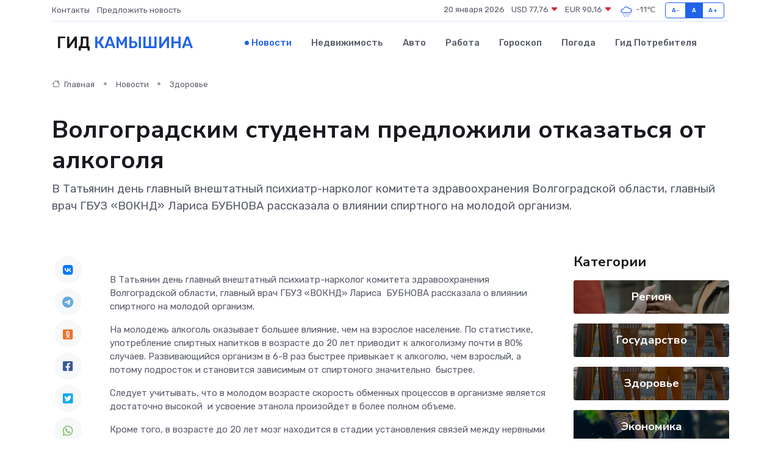

--- FILE ---
content_type: text/html; charset=UTF-8
request_url: https://kamyshin-gid.ru/news/zdorove/volgogradskim-studentam-predlozhili-otkazatsya-ot-alkogolya.htm
body_size: 10364
content:
<!DOCTYPE html>
<html lang="ru">
<head>
	<meta charset="utf-8">
	<meta name="csrf-token" content="23Gkraf30POEI14xlt3VZRRbdWr0dEqZGHCNKx4s">
    <meta http-equiv="X-UA-Compatible" content="IE=edge">
    <meta name="viewport" content="width=device-width, initial-scale=1">
    <title>Волгоградским студентам предложили отказаться от алкоголя - новости Камышина</title>
    <meta name="description" property="description" content="В Татьянин день главный внештатный психиатр-нарколог комитета здравоохранения Волгоградской области, главный врач ГБУЗ «ВОКНД» Лариса БУБНОВА рассказала о влиянии спиртного на молодой организм.">
    
    <meta property="fb:pages" content="105958871990207" />
    <link rel="shortcut icon" type="image/x-icon" href="https://kamyshin-gid.ru/favicon.svg">
    <link rel="canonical" href="https://kamyshin-gid.ru/news/zdorove/volgogradskim-studentam-predlozhili-otkazatsya-ot-alkogolya.htm">
    <link rel="preconnect" href="https://fonts.gstatic.com">
    <link rel="dns-prefetch" href="https://fonts.googleapis.com">
    <link rel="dns-prefetch" href="https://pagead2.googlesyndication.com">
    <link rel="dns-prefetch" href="https://res.cloudinary.com">
    <link href="https://fonts.googleapis.com/css2?family=Nunito+Sans:wght@400;700&family=Rubik:wght@400;500;700&display=swap" rel="stylesheet">
    <link rel="stylesheet" type="text/css" href="https://kamyshin-gid.ru/assets/font-awesome/css/all.min.css">
    <link rel="stylesheet" type="text/css" href="https://kamyshin-gid.ru/assets/bootstrap-icons/bootstrap-icons.css">
    <link rel="stylesheet" type="text/css" href="https://kamyshin-gid.ru/assets/tiny-slider/tiny-slider.css">
    <link rel="stylesheet" type="text/css" href="https://kamyshin-gid.ru/assets/glightbox/css/glightbox.min.css">
    <link rel="stylesheet" type="text/css" href="https://kamyshin-gid.ru/assets/plyr/plyr.css">
    <link id="style-switch" rel="stylesheet" type="text/css" href="https://kamyshin-gid.ru/assets/css/style.css">
    <link rel="stylesheet" type="text/css" href="https://kamyshin-gid.ru/assets/css/style2.css">

    <meta name="twitter:card" content="summary">
    <meta name="twitter:site" content="@mysite">
    <meta name="twitter:title" content="Волгоградским студентам предложили отказаться от алкоголя - новости Камышина">
    <meta name="twitter:description" content="В Татьянин день главный внештатный психиатр-нарколог комитета здравоохранения Волгоградской области, главный врач ГБУЗ «ВОКНД» Лариса БУБНОВА рассказала о влиянии спиртного на молодой организм.">
    <meta name="twitter:creator" content="@mysite">
    <meta name="twitter:image:src" content="https://res.cloudinary.com/dw63vdicp/image/upload/qjtm2zfcaiooqpjf4snu">
    <meta name="twitter:domain" content="kamyshin-gid.ru">
    <meta name="twitter:card" content="summary_large_image" /><meta name="twitter:image" content="https://res.cloudinary.com/dw63vdicp/image/upload/qjtm2zfcaiooqpjf4snu">

    <meta property="og:url" content="http://kamyshin-gid.ru/news/zdorove/volgogradskim-studentam-predlozhili-otkazatsya-ot-alkogolya.htm">
    <meta property="og:title" content="Волгоградским студентам предложили отказаться от алкоголя - новости Камышина">
    <meta property="og:description" content="В Татьянин день главный внештатный психиатр-нарколог комитета здравоохранения Волгоградской области, главный врач ГБУЗ «ВОКНД» Лариса БУБНОВА рассказала о влиянии спиртного на молодой организм.">
    <meta property="og:type" content="website">
    <meta property="og:image" content="https://res.cloudinary.com/dw63vdicp/image/upload/qjtm2zfcaiooqpjf4snu">
    <meta property="og:locale" content="ru_RU">
    <meta property="og:site_name" content="Гид Камышина">
    

    <link rel="image_src" href="https://res.cloudinary.com/dw63vdicp/image/upload/qjtm2zfcaiooqpjf4snu" />

    <link rel="alternate" type="application/rss+xml" href="https://kamyshin-gid.ru/feed" title="Камышин: гид, новости, афиша">
        <script async src="https://pagead2.googlesyndication.com/pagead/js/adsbygoogle.js"></script>
    <script>
        (adsbygoogle = window.adsbygoogle || []).push({
            google_ad_client: "ca-pub-0899253526956684",
            enable_page_level_ads: true
        });
    </script>
        
    
    
    
    <script>if (window.top !== window.self) window.top.location.replace(window.self.location.href);</script>
    <script>if(self != top) { top.location=document.location;}</script>

<!-- Google tag (gtag.js) -->
<script async src="https://www.googletagmanager.com/gtag/js?id=G-71VQP5FD0J"></script>
<script>
  window.dataLayer = window.dataLayer || [];
  function gtag(){dataLayer.push(arguments);}
  gtag('js', new Date());

  gtag('config', 'G-71VQP5FD0J');
</script>
</head>
<body>
<script type="text/javascript" > (function(m,e,t,r,i,k,a){m[i]=m[i]||function(){(m[i].a=m[i].a||[]).push(arguments)}; m[i].l=1*new Date();k=e.createElement(t),a=e.getElementsByTagName(t)[0],k.async=1,k.src=r,a.parentNode.insertBefore(k,a)}) (window, document, "script", "https://mc.yandex.ru/metrika/tag.js", "ym"); ym(54007291, "init", {}); ym(86840228, "init", { clickmap:true, trackLinks:true, accurateTrackBounce:true, webvisor:true });</script> <noscript><div><img src="https://mc.yandex.ru/watch/54007291" style="position:absolute; left:-9999px;" alt="" /><img src="https://mc.yandex.ru/watch/86840228" style="position:absolute; left:-9999px;" alt="" /></div></noscript>
<script type="text/javascript">
    new Image().src = "//counter.yadro.ru/hit?r"+escape(document.referrer)+((typeof(screen)=="undefined")?"":";s"+screen.width+"*"+screen.height+"*"+(screen.colorDepth?screen.colorDepth:screen.pixelDepth))+";u"+escape(document.URL)+";h"+escape(document.title.substring(0,150))+";"+Math.random();
</script>
<!-- Rating@Mail.ru counter -->
<script type="text/javascript">
var _tmr = window._tmr || (window._tmr = []);
_tmr.push({id: "3138453", type: "pageView", start: (new Date()).getTime()});
(function (d, w, id) {
  if (d.getElementById(id)) return;
  var ts = d.createElement("script"); ts.type = "text/javascript"; ts.async = true; ts.id = id;
  ts.src = "https://top-fwz1.mail.ru/js/code.js";
  var f = function () {var s = d.getElementsByTagName("script")[0]; s.parentNode.insertBefore(ts, s);};
  if (w.opera == "[object Opera]") { d.addEventListener("DOMContentLoaded", f, false); } else { f(); }
})(document, window, "topmailru-code");
</script><noscript><div>
<img src="https://top-fwz1.mail.ru/counter?id=3138453;js=na" style="border:0;position:absolute;left:-9999px;" alt="Top.Mail.Ru" />
</div></noscript>
<!-- //Rating@Mail.ru counter -->

<header class="navbar-light navbar-sticky header-static">
    <div class="navbar-top d-none d-lg-block small">
        <div class="container">
            <div class="d-md-flex justify-content-between align-items-center my-1">
                <!-- Top bar left -->
                <ul class="nav">
                    <li class="nav-item">
                        <a class="nav-link ps-0" href="https://kamyshin-gid.ru/contacts">Контакты</a>
                    </li>
                    <li class="nav-item">
                        <a class="nav-link ps-0" href="https://kamyshin-gid.ru/sendnews">Предложить новость</a>
                    </li>
                    
                </ul>
                <!-- Top bar right -->
                <div class="d-flex align-items-center">
                    
                    <ul class="list-inline mb-0 text-center text-sm-end me-3">
						<li class="list-inline-item">
							<span>20 января 2026</span>
						</li>
                        <li class="list-inline-item">
                            <a class="nav-link px-0" href="https://kamyshin-gid.ru/currency">
                                <span>USD 77,76 <i class="bi bi-caret-down-fill text-danger"></i></span>
                            </a>
						</li>
                        <li class="list-inline-item">
                            <a class="nav-link px-0" href="https://kamyshin-gid.ru/currency">
                                <span>EUR 90,16 <i class="bi bi-caret-down-fill text-danger"></i></span>
                            </a>
						</li>
						<li class="list-inline-item">
                            <a class="nav-link px-0" href="https://kamyshin-gid.ru/pogoda">
                                <svg xmlns="http://www.w3.org/2000/svg" width="25" height="25" viewBox="0 0 30 30"><path d="M18 26a1 1 0 1 0 0 2 1 1 0 0 0 0-2m-6 0a1 1 0 1 0 0 2 1 1 0 0 0 0-2m9-3a1 1 0 1 0 0 2 1 1 0 0 0 0-2m-6 0a1 1 0 1 0 0 2 1 1 0 0 0 0-2m-5 1a1 1 0 1 1-2 0 1 1 0 0 1 2 0zM0 0v30V0zm30 0v30V0zm-4.964 13.066a4.948 4.948 0 0 1 0 5.868A4.99 4.99 0 0 1 20.99 21H8.507a4.49 4.49 0 0 1-3.64-1.86 4.458 4.458 0 0 1 0-5.281A4.491 4.491 0 0 1 8.506 12c.686 0 1.37.159 1.996.473a.5.5 0 0 1 .16.766l-.33.399a.502.502 0 0 1-.598.132 2.976 2.976 0 0 0-3.346.608 3.007 3.007 0 0 0 .334 4.532c.527.396 1.177.59 1.836.59H20.94a3.54 3.54 0 0 0 2.163-.711 3.497 3.497 0 0 0 1.358-3.206 3.45 3.45 0 0 0-.706-1.727A3.486 3.486 0 0 0 20.99 12.5c-.07 0-.138.016-.208.02-.328.02-.645.085-.947.192a.496.496 0 0 1-.63-.287 4.637 4.637 0 0 0-.445-.874 4.495 4.495 0 0 0-.584-.733A4.461 4.461 0 0 0 14.998 9.5a4.46 4.46 0 0 0-3.177 1.318 2.326 2.326 0 0 0-.135.147.5.5 0 0 1-.592.131 5.78 5.78 0 0 0-.453-.19.5.5 0 0 1-.21-.79A5.97 5.97 0 0 1 14.998 8a5.97 5.97 0 0 1 4.237 1.757c.398.399.704.85.966 1.319.262-.042.525-.076.79-.076a4.99 4.99 0 0 1 4.045 2.066zM0 0v30V0zm30 0v30V0z" fill="#315EFB" fill-rule="evenodd"></path></svg>
                                <span>-11&#8451;</span>
                            </a>
						</li>
					</ul>

                    <!-- Font size accessibility START -->
                    <div class="btn-group me-2" role="group" aria-label="font size changer">
                        <input type="radio" class="btn-check" name="fntradio" id="font-sm">
                        <label class="btn btn-xs btn-outline-primary mb-0" for="font-sm">A-</label>

                        <input type="radio" class="btn-check" name="fntradio" id="font-default" checked>
                        <label class="btn btn-xs btn-outline-primary mb-0" for="font-default">A</label>

                        <input type="radio" class="btn-check" name="fntradio" id="font-lg">
                        <label class="btn btn-xs btn-outline-primary mb-0" for="font-lg">A+</label>
                    </div>

                    
                </div>
            </div>
            <!-- Divider -->
            <div class="border-bottom border-2 border-primary opacity-1"></div>
        </div>
    </div>

    <!-- Logo Nav START -->
    <nav class="navbar navbar-expand-lg">
        <div class="container">
            <!-- Logo START -->
            <a class="navbar-brand" href="https://kamyshin-gid.ru" style="text-align: end;">
                
                			<span class="ms-2 fs-3 text-uppercase fw-normal">Гид <span style="color: #2163e8;">Камышина</span></span>
                            </a>
            <!-- Logo END -->

            <!-- Responsive navbar toggler -->
            <button class="navbar-toggler ms-auto" type="button" data-bs-toggle="collapse"
                data-bs-target="#navbarCollapse" aria-controls="navbarCollapse" aria-expanded="false"
                aria-label="Toggle navigation">
                <span class="text-body h6 d-none d-sm-inline-block">Menu</span>
                <span class="navbar-toggler-icon"></span>
            </button>

            <!-- Main navbar START -->
            <div class="collapse navbar-collapse" id="navbarCollapse">
                <ul class="navbar-nav navbar-nav-scroll mx-auto">
                                        <li class="nav-item"> <a class="nav-link active" href="https://kamyshin-gid.ru/news">Новости</a></li>
                                        <li class="nav-item"> <a class="nav-link" href="https://kamyshin-gid.ru/realty">Недвижимость</a></li>
                                        <li class="nav-item"> <a class="nav-link" href="https://kamyshin-gid.ru/auto">Авто</a></li>
                                        <li class="nav-item"> <a class="nav-link" href="https://kamyshin-gid.ru/job">Работа</a></li>
                                        <li class="nav-item"> <a class="nav-link" href="https://kamyshin-gid.ru/horoscope">Гороскоп</a></li>
                                        <li class="nav-item"> <a class="nav-link" href="https://kamyshin-gid.ru/pogoda">Погода</a></li>
                                        <li class="nav-item"> <a class="nav-link" href="https://kamyshin-gid.ru/poleznoe">Гид потребителя</a></li>
                                    </ul>
            </div>
            <!-- Main navbar END -->

            
        </div>
    </nav>
    <!-- Logo Nav END -->
</header>
    <main>
        <!-- =======================
                Main content START -->
        <section class="pt-3 pb-lg-5">
            <div class="container" data-sticky-container>
                <div class="row">
                    <!-- Main Post START -->
                    <div class="col-lg-9">
                        <!-- Categorie Detail START -->
                        <div class="mb-4">
							<nav aria-label="breadcrumb" itemscope itemtype="http://schema.org/BreadcrumbList">
								<ol class="breadcrumb breadcrumb-dots">
									<li class="breadcrumb-item" itemprop="itemListElement" itemscope itemtype="http://schema.org/ListItem">
										<meta itemprop="name" content="Гид Камышина">
										<meta itemprop="position" content="1">
										<meta itemprop="item" content="https://kamyshin-gid.ru">
										<a itemprop="url" href="https://kamyshin-gid.ru">
										<i class="bi bi-house me-1"></i> Главная
										</a>
									</li>
									<li class="breadcrumb-item" itemprop="itemListElement" itemscope itemtype="http://schema.org/ListItem">
										<meta itemprop="name" content="Новости">
										<meta itemprop="position" content="2">
										<meta itemprop="item" content="https://kamyshin-gid.ru/news">
										<a itemprop="url" href="https://kamyshin-gid.ru/news"> Новости</a>
									</li>
									<li class="breadcrumb-item" aria-current="page" itemprop="itemListElement" itemscope itemtype="http://schema.org/ListItem">
										<meta itemprop="name" content="Здоровье">
										<meta itemprop="position" content="3">
										<meta itemprop="item" content="https://kamyshin-gid.ru/news/zdorove">
										<a itemprop="url" href="https://kamyshin-gid.ru/news/zdorove"> Здоровье</a>
									</li>
									<li aria-current="page" itemprop="itemListElement" itemscope itemtype="http://schema.org/ListItem">
									<meta itemprop="name" content="Волгоградским студентам предложили отказаться от алкоголя">
									<meta itemprop="position" content="4" />
									<meta itemprop="item" content="https://kamyshin-gid.ru/news/zdorove/volgogradskim-studentam-predlozhili-otkazatsya-ot-alkogolya.htm">
									</li>
								</ol>
							</nav>
						
                        </div>
                    </div>
                </div>
                <div class="row align-items-center">
                                                        <!-- Content -->
                    <div class="col-md-12 mt-4 mt-md-0">
                                            <h1 class="display-6">Волгоградским студентам предложили отказаться от алкоголя</h1>
                        <p class="lead">В Татьянин день главный внештатный психиатр-нарколог комитета здравоохранения Волгоградской области, главный врач ГБУЗ «ВОКНД» Лариса БУБНОВА рассказала о влиянии спиртного на молодой организм.</p>
                    </div>
				                                    </div>
            </div>
        </section>
        <!-- =======================
        Main START -->
        <section class="pt-0">
            <div class="container position-relative" data-sticky-container>
                <div class="row">
                    <!-- Left sidebar START -->
                    <div class="col-md-1">
                        <div class="text-start text-lg-center mb-5" data-sticky data-margin-top="80" data-sticky-for="767">
                            <style>
                                .fa-vk::before {
                                    color: #07f;
                                }
                                .fa-telegram::before {
                                    color: #64a9dc;
                                }
                                .fa-facebook-square::before {
                                    color: #3b5998;
                                }
                                .fa-odnoklassniki-square::before {
                                    color: #eb722e;
                                }
                                .fa-twitter-square::before {
                                    color: #00aced;
                                }
                                .fa-whatsapp::before {
                                    color: #65bc54;
                                }
                                .fa-viber::before {
                                    color: #7b519d;
                                }
                                .fa-moimir svg {
                                    background-color: #168de2;
                                    height: 18px;
                                    width: 18px;
                                    background-size: 18px 18px;
                                    border-radius: 4px;
                                    margin-bottom: 2px;
                                }
                            </style>
                            <ul class="nav text-white-force">
                                <li class="nav-item">
                                    <a class="nav-link icon-md rounded-circle m-1 p-0 fs-5 bg-light" href="https://vk.com/share.php?url=https://kamyshin-gid.ru/news/zdorove/volgogradskim-studentam-predlozhili-otkazatsya-ot-alkogolya.htm&title=Волгоградским студентам предложили отказаться от алкоголя - новости Камышина&utm_source=share" rel="nofollow" target="_blank">
                                        <i class="fab fa-vk align-middle text-body"></i>
                                    </a>
                                </li>
                                <li class="nav-item">
                                    <a class="nav-link icon-md rounded-circle m-1 p-0 fs-5 bg-light" href="https://t.me/share/url?url=https://kamyshin-gid.ru/news/zdorove/volgogradskim-studentam-predlozhili-otkazatsya-ot-alkogolya.htm&text=Волгоградским студентам предложили отказаться от алкоголя - новости Камышина&utm_source=share" rel="nofollow" target="_blank">
                                        <i class="fab fa-telegram align-middle text-body"></i>
                                    </a>
                                </li>
                                <li class="nav-item">
                                    <a class="nav-link icon-md rounded-circle m-1 p-0 fs-5 bg-light" href="https://connect.ok.ru/offer?url=https://kamyshin-gid.ru/news/zdorove/volgogradskim-studentam-predlozhili-otkazatsya-ot-alkogolya.htm&title=Волгоградским студентам предложили отказаться от алкоголя - новости Камышина&utm_source=share" rel="nofollow" target="_blank">
                                        <i class="fab fa-odnoklassniki-square align-middle text-body"></i>
                                    </a>
                                </li>
                                <li class="nav-item">
                                    <a class="nav-link icon-md rounded-circle m-1 p-0 fs-5 bg-light" href="https://www.facebook.com/sharer.php?src=sp&u=https://kamyshin-gid.ru/news/zdorove/volgogradskim-studentam-predlozhili-otkazatsya-ot-alkogolya.htm&title=Волгоградским студентам предложили отказаться от алкоголя - новости Камышина&utm_source=share" rel="nofollow" target="_blank">
                                        <i class="fab fa-facebook-square align-middle text-body"></i>
                                    </a>
                                </li>
                                <li class="nav-item">
                                    <a class="nav-link icon-md rounded-circle m-1 p-0 fs-5 bg-light" href="https://twitter.com/intent/tweet?text=Волгоградским студентам предложили отказаться от алкоголя - новости Камышина&url=https://kamyshin-gid.ru/news/zdorove/volgogradskim-studentam-predlozhili-otkazatsya-ot-alkogolya.htm&utm_source=share" rel="nofollow" target="_blank">
                                        <i class="fab fa-twitter-square align-middle text-body"></i>
                                    </a>
                                </li>
                                <li class="nav-item">
                                    <a class="nav-link icon-md rounded-circle m-1 p-0 fs-5 bg-light" href="https://api.whatsapp.com/send?text=Волгоградским студентам предложили отказаться от алкоголя - новости Камышина https://kamyshin-gid.ru/news/zdorove/volgogradskim-studentam-predlozhili-otkazatsya-ot-alkogolya.htm&utm_source=share" rel="nofollow" target="_blank">
                                        <i class="fab fa-whatsapp align-middle text-body"></i>
                                    </a>
                                </li>
                                <li class="nav-item">
                                    <a class="nav-link icon-md rounded-circle m-1 p-0 fs-5 bg-light" href="viber://forward?text=Волгоградским студентам предложили отказаться от алкоголя - новости Камышина https://kamyshin-gid.ru/news/zdorove/volgogradskim-studentam-predlozhili-otkazatsya-ot-alkogolya.htm&utm_source=share" rel="nofollow" target="_blank">
                                        <i class="fab fa-viber align-middle text-body"></i>
                                    </a>
                                </li>
                                <li class="nav-item">
                                    <a class="nav-link icon-md rounded-circle m-1 p-0 fs-5 bg-light" href="https://connect.mail.ru/share?url=https://kamyshin-gid.ru/news/zdorove/volgogradskim-studentam-predlozhili-otkazatsya-ot-alkogolya.htm&title=Волгоградским студентам предложили отказаться от алкоголя - новости Камышина&utm_source=share" rel="nofollow" target="_blank">
                                        <i class="fab fa-moimir align-middle text-body"><svg viewBox='0 0 24 24' xmlns='http://www.w3.org/2000/svg'><path d='M8.889 9.667a1.333 1.333 0 100-2.667 1.333 1.333 0 000 2.667zm6.222 0a1.333 1.333 0 100-2.667 1.333 1.333 0 000 2.667zm4.77 6.108l-1.802-3.028a.879.879 0 00-1.188-.307.843.843 0 00-.313 1.166l.214.36a6.71 6.71 0 01-4.795 1.996 6.711 6.711 0 01-4.792-1.992l.217-.364a.844.844 0 00-.313-1.166.878.878 0 00-1.189.307l-1.8 3.028a.844.844 0 00.312 1.166.88.88 0 001.189-.307l.683-1.147a8.466 8.466 0 005.694 2.18 8.463 8.463 0 005.698-2.184l.685 1.151a.873.873 0 001.189.307.844.844 0 00.312-1.166z' fill='#FFF' fill-rule='evenodd'/></svg></i>
                                    </a>
                                </li>
                                
                            </ul>
                        </div>
                    </div>
                    <!-- Left sidebar END -->

                    <!-- Main Content START -->
                    <div class="col-md-10 col-lg-8 mb-5">
                        <div class="mb-4">
                                                    </div>
                        <div itemscope itemtype="http://schema.org/NewsArticle">
                            <meta itemprop="headline" content="Волгоградским студентам предложили отказаться от алкоголя">
                            <meta itemprop="identifier" content="https://kamyshin-gid.ru/8393658">
                            <span itemprop="articleBody"><p> В Татьянин день главный внештатный психиатр-нарколог комитета здравоохранения Волгоградской области, главный врач ГБУЗ &laquo;ВОКНД&raquo; Лариса&nbsp; БУБНОВА рассказала о влиянии спиртного на молодой организм. </p> <p> На молодежь алкоголь оказывает большее влияние, чем на взрослое население. По статистике, употребление спиртных напитков в возрасте до 20 лет приводит к алкоголизму почти в 80% случаев. Развивающийся организм в 6-8 раз быстрее привыкает к алкоголю, чем взрослый, а потому подросток и становится зависимым от спиртоного значительно&nbsp;  быстрее. </p> <p> Следует учитывать, что в молодом возрасте скорость обменных процессов в организме является достаточно высокой&nbsp;  и усвоение этанола произойдет в более полном объеме. </p> <p> Кроме того, в возрасте до 20 лет мозг находится в стадии установления связей между нервными клетками и &laquo;настроен на впитывание&raquo; большого количества новой информации. &nbsp; А токсическое влияние этанола &nbsp; на &laquo;самый важный орган&raquo; человека медленно, но верно приводит к торможению мыслительных процессов. 
										
											
											

										
</p> <p> Если молодой человек употребляет алкоголь регулярно, то недостаточно зрелый по возрасту мозг достаточно быстро формирует зависимость от алкоголя. Отмечаются различные проявления симптомов когнитивной (интеллектуальной) деградации личности: </p> <p> Нарушения памяти </p> <p> На первых стадиях зависимости алкоголик жалуется на забывчивость, сложность в запоминании новой информации. В дальнейшем нарушения прогрессируют &ndash; провалы в памяти, потеря воспоминаний о важных жизненных моментах и профессиональных знаниях </p> <p> Нарушения речи </p> <p> Речь алкоголика со временем становится все менее внятной и грамотной &ndash; словарный запас скудеет, появляется все больше жаргонизмов и ругательств, ухудшается дикция. </p> <p> Нарушения пространственно-временной ориентации </p> <p> Человек становится все более неуклюжим, часто спотыкается и получает травмы из-за нарушений координации, регулярно опаздывает, путается во времени, днях недели и месяцах. </p> <p> Нарушения внимания </p> <p> Зависимый становится все более рассеянным, с трудом концентрируется на работе и часто допускает очевидные профессиональные и бытовые ошибки, слушает и не может быстро осмыслить сказанное, может часто попадать в аварии и получать травмы из-за снижения скорости реакции. </p> <p> Снижение интеллекта </p> <p> У человека нарушается способность к быстрому восприятию, обработке, анализу и использованию информации. Ему требуется все больше усилий и времени для выполнения умственного труда. </p> <p> Не сложно догадаться, что с такими вводными студенту не удастся закрыть сессию на отлично. </p> <p> В преддверии Дня студента, от лица врачей-наркологов хочется пожелать молодым людям &nbsp; здоровья и счастливой трезвой юности. </p> <p> &nbsp;  </p></span>
                        </div>
                                                                        <div><a href="http://volgazdrav.ru/index.php/component/k2/item/19803-volgogradskim-studentam-predlozhili-otkazatsya-ot-alkogolya.html" target="_blank" rel="author">Источник</a></div>
                                                                        <div class="col-12 mt-3"><a href="https://kamyshin-gid.ru/sendnews">Предложить новость</a></div>
                        <div class="col-12 mt-5">
                            <h2 class="my-3">Последние новости</h2>
                            <div class="row gy-4">
                                <!-- Card item START -->
<div class="col-sm-6">
    <div class="card" itemscope="" itemtype="http://schema.org/BlogPosting">
        <!-- Card img -->
        <div class="position-relative">
                        <img class="card-img" src="https://res.cloudinary.com/dw63vdicp/image/upload/c_fill,w_420,h_315,q_auto,g_face/egjwztszuny0bdiebwwm" alt="В Жирновске ощущается приближение Дня Победы?" itemprop="image">
                    </div>
        <div class="card-body px-0 pt-3" itemprop="name">
            <h4 class="card-title" itemprop="headline"><a href="https://kamyshin-gid.ru/news/region/v-zhirnovske-oschuschaetsya-priblizhenie-dnya-pobedy.htm"
                    class="btn-link text-reset fw-bold" itemprop="url">В Жирновске ощущается приближение Дня Победы?</a></h4>
            <p class="card-text" itemprop="articleBody">Всего месяц остался до празднования юбилейной даты, 80- летия Победы советского народа в самой кровопролитной в истории страны войне.</p>
        </div>
        <meta itemprop="author" content="Редактор"/>
        <meta itemscope itemprop="mainEntityOfPage" itemType="https://schema.org/WebPage" itemid="https://kamyshin-gid.ru/news/region/v-zhirnovske-oschuschaetsya-priblizhenie-dnya-pobedy.htm"/>
        <meta itemprop="dateModified" content="2025-04-06"/>
        <meta itemprop="datePublished" content="2025-04-06"/>
    </div>
</div>
<!-- Card item END -->
<!-- Card item START -->
<div class="col-sm-6">
    <div class="card" itemscope="" itemtype="http://schema.org/BlogPosting">
        <!-- Card img -->
        <div class="position-relative">
                        <img class="card-img" src="https://res.cloudinary.com/dw63vdicp/image/upload/c_fill,w_420,h_315,q_auto,g_face/axu44t9uqnadozfaf53q" alt="Пересыхание рек Волгоградской области связали с массовым использованием воды для полей и теплиц" itemprop="image">
                    </div>
        <div class="card-body px-0 pt-3" itemprop="name">
            <h4 class="card-title" itemprop="headline"><a href="https://kamyshin-gid.ru/news/politika/peresyhanie-rek-volgogradskoy-oblasti-svyazali-s-massovym-ispolzovaniem-vody-dlya-poley-i-teplic.htm"
                    class="btn-link text-reset fw-bold" itemprop="url">Пересыхание рек Волгоградской области связали с массовым использованием воды для полей и теплиц</a></h4>
            <p class="card-text" itemprop="articleBody">В Волгоградской области большинство малых рек представляет собой цепочку пересыхающих плесов длиной 5-20 метров.</p>
        </div>
        <meta itemprop="author" content="Редактор"/>
        <meta itemscope itemprop="mainEntityOfPage" itemType="https://schema.org/WebPage" itemid="https://kamyshin-gid.ru/news/politika/peresyhanie-rek-volgogradskoy-oblasti-svyazali-s-massovym-ispolzovaniem-vody-dlya-poley-i-teplic.htm"/>
        <meta itemprop="dateModified" content="2025-04-06"/>
        <meta itemprop="datePublished" content="2025-04-06"/>
    </div>
</div>
<!-- Card item END -->
<!-- Card item START -->
<div class="col-sm-6">
    <div class="card" itemscope="" itemtype="http://schema.org/BlogPosting">
        <!-- Card img -->
        <div class="position-relative">
                        <img class="card-img" src="https://res.cloudinary.com/dw63vdicp/image/upload/c_fill,w_420,h_315,q_auto,g_face/jlctutsteurj0ihgbi07" alt="В Камышине создадут учебно-консультационные пункты по гражданской обороне" itemprop="image">
                    </div>
        <div class="card-body px-0 pt-3" itemprop="name">
            <h4 class="card-title" itemprop="headline"><a href="https://kamyshin-gid.ru/news/politika/v-kamyshine-sozdadut-uchebno-konsultacionnye-punkty-po-grazhdanskoy-oborone.htm"
                    class="btn-link text-reset fw-bold" itemprop="url">В Камышине создадут учебно-консультационные пункты по гражданской обороне</a></h4>
            <p class="card-text" itemprop="articleBody">Глава Камышина Станислав Зинченко подписал постановление «О создании учебно-консультационных пунктов по гражданской обороне на территории города».</p>
        </div>
        <meta itemprop="author" content="Редактор"/>
        <meta itemscope itemprop="mainEntityOfPage" itemType="https://schema.org/WebPage" itemid="https://kamyshin-gid.ru/news/politika/v-kamyshine-sozdadut-uchebno-konsultacionnye-punkty-po-grazhdanskoy-oborone.htm"/>
        <meta itemprop="dateModified" content="2025-04-06"/>
        <meta itemprop="datePublished" content="2025-04-06"/>
    </div>
</div>
<!-- Card item END -->
<!-- Card item START -->
<div class="col-sm-6">
    <div class="card" itemscope="" itemtype="http://schema.org/BlogPosting">
        <!-- Card img -->
        <div class="position-relative">
            <img class="card-img" src="https://res.cloudinary.com/di7jztv5p/image/upload/c_fill,w_420,h_315,q_auto,g_face/gqei5n34zp6qzkg1iovk" alt="Когда скидки превращаются в ловушку: как маркетологи учат нас тратить" itemprop="image">
        </div>
        <div class="card-body px-0 pt-3" itemprop="name">
            <h4 class="card-title" itemprop="headline"><a href="https://ulan-ude-city.ru/news/ekonomika/kogda-skidki-prevraschayutsya-v-lovushku-kak-marketologi-uchat-nas-tratit.htm" class="btn-link text-reset fw-bold" itemprop="url">Когда скидки превращаются в ловушку: как маркетологи учат нас тратить</a></h4>
            <p class="card-text" itemprop="articleBody">Почему “-50% только сегодня” не всегда значит выгоду, как скидки играют на эмоциях и почему даже рациональные люди становятся жертвами маркетинговых трюков.</p>
        </div>
        <meta itemprop="author" content="Редактор"/>
        <meta itemscope itemprop="mainEntityOfPage" itemType="https://schema.org/WebPage" itemid="https://ulan-ude-city.ru/news/ekonomika/kogda-skidki-prevraschayutsya-v-lovushku-kak-marketologi-uchat-nas-tratit.htm"/>
        <meta itemprop="dateModified" content="2026-01-20"/>
        <meta itemprop="datePublished" content="2026-01-20"/>
    </div>
</div>
<!-- Card item END -->
                            </div>
                        </div>
						<div class="col-12 bg-primary bg-opacity-10 p-2 mt-3 rounded">
							Здесь вы можете узнать о лучших предложениях и выгодных условиях, чтобы <a href="https://maikop-gid.ru/realty">купить квартиру в Майкопе</a>
						</div>
                        <!-- Comments START -->
                        <div class="mt-5">
                            <h3>Комментарии (0)</h3>
                        </div>
                        <!-- Comments END -->
                        <!-- Reply START -->
                        <div>
                            <h3>Добавить комментарий</h3>
                            <small>Ваш email не публикуется. Обязательные поля отмечены *</small>
                            <form class="row g-3 mt-2">
                                <div class="col-md-6">
                                    <label class="form-label">Имя *</label>
                                    <input type="text" class="form-control" aria-label="First name">
                                </div>
                                <div class="col-md-6">
                                    <label class="form-label">Email *</label>
                                    <input type="email" class="form-control">
                                </div>
                                <div class="col-12">
                                    <label class="form-label">Текст комментария *</label>
                                    <textarea class="form-control" rows="3"></textarea>
                                </div>
                                <div class="col-12">
                                    <button type="submit" class="btn btn-primary">Оставить комментарий</button>
                                </div>
                            </form>
                        </div>
                        <!-- Reply END -->
                    </div>
                    <!-- Main Content END -->
                    <!-- Right sidebar START -->
                    <div class="col-lg-3 d-none d-lg-block">
                        <div data-sticky data-margin-top="80" data-sticky-for="991">
                            <!-- Categories -->
                            <div>
                                <h4 class="mb-3">Категории</h4>
                                                                    <!-- Category item -->
                                    <div class="text-center mb-3 card-bg-scale position-relative overflow-hidden rounded"
                                        style="background-image:url(https://kamyshin-gid.ru/assets/images/blog/4by3/09.jpg); background-position: center left; background-size: cover;">
                                        <div class="bg-dark-overlay-4 p-3">
                                            <a href="https://kamyshin-gid.ru/news/region"
                                                class="stretched-link btn-link fw-bold text-white h5">Регион</a>
                                        </div>
                                    </div>
                                                                    <!-- Category item -->
                                    <div class="text-center mb-3 card-bg-scale position-relative overflow-hidden rounded"
                                        style="background-image:url(https://kamyshin-gid.ru/assets/images/blog/4by3/07.jpg); background-position: center left; background-size: cover;">
                                        <div class="bg-dark-overlay-4 p-3">
                                            <a href="https://kamyshin-gid.ru/news/gosudarstvo"
                                                class="stretched-link btn-link fw-bold text-white h5">Государство</a>
                                        </div>
                                    </div>
                                                                    <!-- Category item -->
                                    <div class="text-center mb-3 card-bg-scale position-relative overflow-hidden rounded"
                                        style="background-image:url(https://kamyshin-gid.ru/assets/images/blog/4by3/07.jpg); background-position: center left; background-size: cover;">
                                        <div class="bg-dark-overlay-4 p-3">
                                            <a href="https://kamyshin-gid.ru/news/zdorove"
                                                class="stretched-link btn-link fw-bold text-white h5">Здоровье</a>
                                        </div>
                                    </div>
                                                                    <!-- Category item -->
                                    <div class="text-center mb-3 card-bg-scale position-relative overflow-hidden rounded"
                                        style="background-image:url(https://kamyshin-gid.ru/assets/images/blog/4by3/06.jpg); background-position: center left; background-size: cover;">
                                        <div class="bg-dark-overlay-4 p-3">
                                            <a href="https://kamyshin-gid.ru/news/ekonomika"
                                                class="stretched-link btn-link fw-bold text-white h5">Экономика</a>
                                        </div>
                                    </div>
                                                                    <!-- Category item -->
                                    <div class="text-center mb-3 card-bg-scale position-relative overflow-hidden rounded"
                                        style="background-image:url(https://kamyshin-gid.ru/assets/images/blog/4by3/09.jpg); background-position: center left; background-size: cover;">
                                        <div class="bg-dark-overlay-4 p-3">
                                            <a href="https://kamyshin-gid.ru/news/politika"
                                                class="stretched-link btn-link fw-bold text-white h5">Политика</a>
                                        </div>
                                    </div>
                                                                    <!-- Category item -->
                                    <div class="text-center mb-3 card-bg-scale position-relative overflow-hidden rounded"
                                        style="background-image:url(https://kamyshin-gid.ru/assets/images/blog/4by3/09.jpg); background-position: center left; background-size: cover;">
                                        <div class="bg-dark-overlay-4 p-3">
                                            <a href="https://kamyshin-gid.ru/news/nauka-i-obrazovanie"
                                                class="stretched-link btn-link fw-bold text-white h5">Наука и Образование</a>
                                        </div>
                                    </div>
                                                                    <!-- Category item -->
                                    <div class="text-center mb-3 card-bg-scale position-relative overflow-hidden rounded"
                                        style="background-image:url(https://kamyshin-gid.ru/assets/images/blog/4by3/04.jpg); background-position: center left; background-size: cover;">
                                        <div class="bg-dark-overlay-4 p-3">
                                            <a href="https://kamyshin-gid.ru/news/proisshestviya"
                                                class="stretched-link btn-link fw-bold text-white h5">Происшествия</a>
                                        </div>
                                    </div>
                                                                    <!-- Category item -->
                                    <div class="text-center mb-3 card-bg-scale position-relative overflow-hidden rounded"
                                        style="background-image:url(https://kamyshin-gid.ru/assets/images/blog/4by3/08.jpg); background-position: center left; background-size: cover;">
                                        <div class="bg-dark-overlay-4 p-3">
                                            <a href="https://kamyshin-gid.ru/news/religiya"
                                                class="stretched-link btn-link fw-bold text-white h5">Религия</a>
                                        </div>
                                    </div>
                                                                    <!-- Category item -->
                                    <div class="text-center mb-3 card-bg-scale position-relative overflow-hidden rounded"
                                        style="background-image:url(https://kamyshin-gid.ru/assets/images/blog/4by3/06.jpg); background-position: center left; background-size: cover;">
                                        <div class="bg-dark-overlay-4 p-3">
                                            <a href="https://kamyshin-gid.ru/news/kultura"
                                                class="stretched-link btn-link fw-bold text-white h5">Культура</a>
                                        </div>
                                    </div>
                                                                    <!-- Category item -->
                                    <div class="text-center mb-3 card-bg-scale position-relative overflow-hidden rounded"
                                        style="background-image:url(https://kamyshin-gid.ru/assets/images/blog/4by3/07.jpg); background-position: center left; background-size: cover;">
                                        <div class="bg-dark-overlay-4 p-3">
                                            <a href="https://kamyshin-gid.ru/news/sport"
                                                class="stretched-link btn-link fw-bold text-white h5">Спорт</a>
                                        </div>
                                    </div>
                                                                    <!-- Category item -->
                                    <div class="text-center mb-3 card-bg-scale position-relative overflow-hidden rounded"
                                        style="background-image:url(https://kamyshin-gid.ru/assets/images/blog/4by3/01.jpg); background-position: center left; background-size: cover;">
                                        <div class="bg-dark-overlay-4 p-3">
                                            <a href="https://kamyshin-gid.ru/news/obschestvo"
                                                class="stretched-link btn-link fw-bold text-white h5">Общество</a>
                                        </div>
                                    </div>
                                                            </div>
                        </div>
                    </div>
                    <!-- Right sidebar END -->
                </div>
        </section>
    </main>
<footer class="bg-dark pt-5">
    
    <!-- Footer copyright START -->
    <div class="bg-dark-overlay-3 mt-5">
        <div class="container">
            <div class="row align-items-center justify-content-md-between py-4">
                <div class="col-md-6">
                    <!-- Copyright -->
                    <div class="text-center text-md-start text-primary-hover text-muted">
                        &#169;2026 Камышин. Все права защищены.
                    </div>
                </div>
                
            </div>
        </div>
    </div>
    <!-- Footer copyright END -->
    <script type="application/ld+json">
        {"@context":"https:\/\/schema.org","@type":"Organization","name":"\u041a\u0430\u043c\u044b\u0448\u0438\u043d - \u0433\u0438\u0434, \u043d\u043e\u0432\u043e\u0441\u0442\u0438, \u0430\u0444\u0438\u0448\u0430","url":"https:\/\/kamyshin-gid.ru","sameAs":["https:\/\/vk.com\/public208053459","https:\/\/t.me\/kamyshin_gid"]}
    </script>
</footer>
<!-- Back to top -->
<div class="back-top"><i class="bi bi-arrow-up-short"></i></div>
<script src="https://kamyshin-gid.ru/assets/bootstrap/js/bootstrap.bundle.min.js"></script>
<script src="https://kamyshin-gid.ru/assets/tiny-slider/tiny-slider.js"></script>
<script src="https://kamyshin-gid.ru/assets/sticky-js/sticky.min.js"></script>
<script src="https://kamyshin-gid.ru/assets/glightbox/js/glightbox.min.js"></script>
<script src="https://kamyshin-gid.ru/assets/plyr/plyr.js"></script>
<script src="https://kamyshin-gid.ru/assets/js/functions.js"></script>
<script src="https://yastatic.net/share2/share.js" async></script>
<script defer src="https://static.cloudflareinsights.com/beacon.min.js/vcd15cbe7772f49c399c6a5babf22c1241717689176015" integrity="sha512-ZpsOmlRQV6y907TI0dKBHq9Md29nnaEIPlkf84rnaERnq6zvWvPUqr2ft8M1aS28oN72PdrCzSjY4U6VaAw1EQ==" data-cf-beacon='{"version":"2024.11.0","token":"2bf9abfd2cb8449aa93d00b7c0071f12","r":1,"server_timing":{"name":{"cfCacheStatus":true,"cfEdge":true,"cfExtPri":true,"cfL4":true,"cfOrigin":true,"cfSpeedBrain":true},"location_startswith":null}}' crossorigin="anonymous"></script>
</body>
</html>


--- FILE ---
content_type: text/html; charset=utf-8
request_url: https://www.google.com/recaptcha/api2/aframe
body_size: 265
content:
<!DOCTYPE HTML><html><head><meta http-equiv="content-type" content="text/html; charset=UTF-8"></head><body><script nonce="7CWN6fiGKZ5owfiKllt6eA">/** Anti-fraud and anti-abuse applications only. See google.com/recaptcha */ try{var clients={'sodar':'https://pagead2.googlesyndication.com/pagead/sodar?'};window.addEventListener("message",function(a){try{if(a.source===window.parent){var b=JSON.parse(a.data);var c=clients[b['id']];if(c){var d=document.createElement('img');d.src=c+b['params']+'&rc='+(localStorage.getItem("rc::a")?sessionStorage.getItem("rc::b"):"");window.document.body.appendChild(d);sessionStorage.setItem("rc::e",parseInt(sessionStorage.getItem("rc::e")||0)+1);localStorage.setItem("rc::h",'1768874137308');}}}catch(b){}});window.parent.postMessage("_grecaptcha_ready", "*");}catch(b){}</script></body></html>